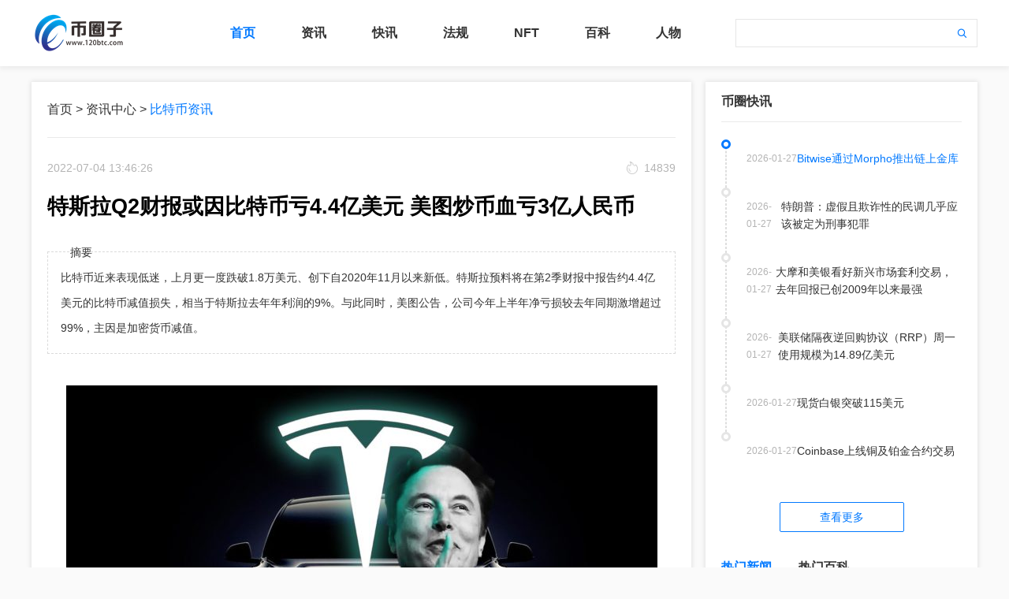

--- FILE ---
content_type: text/html;charset=UTF-8
request_url: https://www.120btc.com/zixun/btc/267118865.html
body_size: 9197
content:
<!DOCTYPE html>
<html lang="zh-CN">
<head>
    <meta http-equiv="X-UA-Compatible" content="IE=edge,chrome=1">
    <meta charset="utf-8">
    <meta name="applicable-device" content="pc">
    <meta name="viewport" content="width=device-width, initial-scale=1">
    <meta name="renderer" content="webkit">
    <title>特斯拉Q2财报或因比特币亏4.4亿美元 美图炒币血亏3亿人民币-币圈子</title>
    <meta name="keywords" content="">
    <meta name="description" content="比特币近来表现低迷，上月更一度跌破1.8万美元、创下自2020年11月以来新低。特斯拉预料将在第2季财报中报告约4.4亿美元的比特币减值损失，相当于特斯拉去年年利润的9%。与此同时，美图公告，公司今年上半年净亏损较去年同期激增超过99%，主因是加密货币减值。">
    <link rel="canonical" href="https://www.120btc.com/zixun/btc/267118865.html"/>
    <link rel="shortcut icon" href="https://s2.51bqz.com/staticv4/images/favicon.ico" type="image/x-icon">
    <link rel="stylesheet" type="text/css" href="https://s2.51bqz.com/staticv4/css/swiper-7.4.1.min.css"/>
    <link rel="stylesheet" type="text/css" href="https://s2.51bqz.com/staticv4/css/layout.css"/>
    <link rel="stylesheet" type="text/css" href="https://s2.51bqz.com/staticv4/css/article.css"/>
    <link rel="stylesheet" type="text/css" href="https://s2.51bqz.com/staticv4/font/iconfont.css"/>
    <link rel="stylesheet" type="text/css" href="https://s2.51bqz.com/staticv4/socialshare/css/share.min.css">
</head>
<body>
<!--header-->
<div class="header bgfff">
    <div class="container flex flex-pack-justify flex-align-center">
        <div class="logo">
            <a href="https://www.120btc.com/" target="_blank" title="币圈子">
                <img src="https://s2.51bqz.com/staticv4/images/headlogo.png" alt="币圈子">
            </a>
        </div>
        <nav class="nav flex">
            <ul class="flex">
                <li class="on">
                    <a href="/" target="_blank" title="首页">首页</a>
                </li>
                <li>
                    <a href="https://www.120btc.com/zixun/" target="_blank" title="资讯">资讯</a>
                    <div class="subs">
<dl>
                            <dd><a href="https://www.120btc.com/zixun/btc/" class="" target="_blank" title="比特币">比特币</a></dd>
                            <dd><a href="https://www.120btc.com/zixun/qukuai/" class="" target="_blank" title="区块链">区块链</a></dd>
                            <dd><a href="https://www.120btc.com/zt/web3/" class="" target="_blank" title="Web3">Web3</a></dd>
                            <dd><a href="https://www.120btc.com/zt/eth/" class="" target="_blank" title="以太坊">以太坊</a></dd>
                            <dd><a href="https://www.120btc.com/zt/348/" class="" target="_blank" title="稳定币">稳定币</a></dd>
                            <dd><a href="https://www.120btc.com/defi/" class="" target="_blank" title="DeFi">DeFi</a></dd>
                            <dd><a href="https://www.120btc.com/nft/" class="" target="_blank" title="NFT">NFT</a></dd>
                            <dd><a href="https://www.120btc.com/zt/metaverse/" class="" target="_blank" title="元宇宙">元宇宙</a></dd>
                        </dl>
                    </div>
                </li>
                <li>
                    <a href="https://www.120btc.com/lives/" target="_blank" title="快讯">快讯</a>
                </li>
                <li>
                    <a href="https://www.120btc.com/zcfg/" target="_blank" title="法规">法规</a>
                </li>
                <li>
                    <a href="https://www.120btc.com/nft/" target="_blank" title="NFT">NFT</a>
                </li>
                <li>
                    <a href="https://www.120btc.com/baike/" target="_blank" title="百科">百科</a>
                </li>
                <li>
                    <a href="https://www.120btc.com/people/" target="_blank" title="人物">人物</a>
                </li>
            </ul>
        </nav>
        <div class="flex ">
            <div class="search">
                <form action="/search" method="get" id="search-form">
                    <input class="ipt" type="text">
                    <i class="icon iconfont2 icon-search" id="searchBtn"></i>
                </form>
            </div>
        </div>
    </div>
</div><!--header end-->

<div class="news-detail container flex-align-start  mt-20 flex flex-pack-justify">
    <div class="cont-left shadow bgfff">
        <div class="breadcrumb">
            <a class="txt" href="/">首页</a>
            <span class="txt">></span>
            <a class="txt" href="/zixun/">资讯中心</a>
            <span class="txt">></span>
            <a class="txt" href="/zixun/btc/">比特币资讯</a>
        </div>
        <div class="info-top flex flex-pack-justify">
            <div class="date">2022-07-04 13:46:26</div>
            <div class="num flex flex-align-center">
                <img class="icon" src="https://s2.51bqz.com/staticv4/images/icon_fire.png" alt="">
                <span><script type="text/javascript" src="/click/article/267118865/!ajax/"></script></span>
            </div>
        </div>
        <h1 class="title">特斯拉Q2财报或因比特币亏4.4亿美元 美图炒币血亏3亿人民币</h1>
        <div class="abstract">
            <div class="flag">摘要</div>
            <div class="txt">比特币近来表现低迷，上月更一度跌破1.8万美元、创下自2020年11月以来新低。特斯拉预料将在第2季财报中报告约4.4亿美元的比特币减值损失，相当于特斯拉去年年利润的9%。与此同时，美图公告，公司今年上半年净亏损较去年同期激增超过99%，主因是加密货币减值。</div>
        </div>
        <div class="details">
             <p style="text-align: center;"><img src="https://s2.51bqz.com/d/file/zixun/btc/675c6938c1bf810d08538f2d8a1cdce1.jpg" width="750" height="375" title="特斯拉Q2财报或因比特币亏4.4亿美元 美图炒币血亏3亿人民币" alt="特斯拉Q2财报或因比特币亏4.4亿美元 美图炒币血亏3亿人民币"/></p><p>美国电动车大厂特斯拉(Tesla)在去年2月购入价值15亿美元的比特币，不过随着比特币跌至18个月低点，特斯拉的押注已严重亏损，据英媒《每日电讯报》报导，特斯拉预计将在第2季财报中报告约4.4亿美元的比特币减值损失，相当于特斯拉去年年利润的9%。</p><p>截至今年6月30日、即特斯拉第2季财报的最后一天，比特币的交易价格约为1.9万美元，这使得特斯拉的比特币投资价值预估降至8.208亿美元，相较于第1季财报报告的12.6亿美元，将有约4.4亿美元的减值损失。</p><p>特斯拉在第1季财报曾指出，该公司在去年第4季和今年第1季皆没有买卖任何比特币，也就是连2季比特币持有资产价值都保持在12.6亿美元。尽管特斯拉持有的比特币价值最高接近20亿美元，但会计惯例上，在出售之前，不会登记投资收益。</p><p>去年，特斯拉曾短暂接受比特币作为支付方式，但特斯拉执行长马斯克(Elon Musk)在去年5月无预警宣布，因为用于比特币挖矿上的化石燃料消耗迅速增长，可能对环境造成负面影响，决定暂停接受比特币支付，直到挖矿行为作出调整。</p><p>今年3月，在加密货币市场剧跌之际，马斯克曾在推特上表示，他不会出售任何加密货币，强调我仍然拥有并且不会出售我的比特币、以太币或狗狗币。</p><p><strong>美图因炒币上半年净亏损逾3亿人民币</strong></p><p>与此同时，港股上市公司美图3日发布内幕消息及盈利警告公告指出，截至2022年6月30日，公司可能录得约人民币2.749亿元至3.499亿元之间的净亏损，相较于去年同期约1.377亿元的净亏损，增幅约99.6%至154.1%，净亏损预期增加的主要原因，为已购买加密货币减值。</p><p>根据公告，美图在2021年3月7日、2021年3月17日及2021年4月8日先后宣布购买加密货币，公司累计购买31,000枚以太币及940.89枚比特币，对应总价值分别为5,050万美元和4,950万美元。</p><p>然而，截至2022年6月30日，根据当时市价厘定的已购买以太币及已购买比特币的公允价值，分别降至约3200万美元及1800万美元。因此，美图预计在即将公布的2022年中期财报中，把已购买以太币及比特币分别确认减值亏损约1,850万美元及约2,710万美元，合计约4,650万美元，约人民币3.11亿元。</p><p>尽管承受亏损，但美图在公告中表示，区块链行业仍在快速发展中，而加密货币是其中不可或缺的一部分，因此加密货币的采用具有充足的增长空间，董事会认为，近期以太币和比特币价格的波动属暂时性，并对已购买加密货币的长远前景仍然维持乐观。</p></div>
        <div class="tag-list">
            <a class="li" href="/zt/6687338/" target="_blank" title="特斯拉">特斯拉</a>
            <a class="li" href="/zt/4761375/" target="_blank" title="炒币">炒币</a>
            <a class="li" href="/zt/330/" target="_blank" title="比特币跌破7000美元">比特币跌破7000美元</a>
            <a class="li" href="/zt/4718301/" target="_blank" title="美元稳定币">美元稳定币</a>
            <a class="li" href="/zt/19/" target="_blank" title="一个比特币值多少人民币">一个比特币值多少人民币</a>
            </div>
        <div class="declare">
            声明：文章不代表币圈子观点及立场，不构成本平台任何投资建议。投资决策需建立在独立思考之上，本文内容仅供参考，风险自担！转载请注明出处！侵权必究！
        </div>
        <div class="social-share" data-weibo-title="【特斯拉Q2财报或因比特币亏4.4亿美元 美图炒币血亏3亿人民币】比特币近来表现低迷，上月更一度跌破1.8万美元、创下自2020年11月以来新低。特斯拉预料将在第2季财报中报告约4.4亿美元的比特币减值损失，相当于特斯拉去年年..."
             data-qzone-title="特斯拉Q2财报或因比特币亏4.4亿美元 美图炒币血亏3亿人民币"></div>
        <div class="extend related-read">
            <div class="head">
                <div class="title">相关阅读</div>
            </div>
            <div class="article-box bgfff">
                <div class="list-box">
                    <div class="list on">
                        <div class="li">
                                <a href="/zixun/btc/16911.html" target="_blank" title="特斯拉Q2财报显示没有卖比特币 女股神上看股价3000美元">
                                    <img class="img" src="https://s2.51bqz.com/d/file/zixun/btc/bc6cc241fbe9bea17a6c2c6cdf3d5ded.jpg" alt="特斯拉Q2财报显示没有卖比特币 女股神上看股价3000美元">
                                </a>
                                <div class="info">
                                    <a class="title ellipsis" href="/zixun/btc/16911.html" target="_blank"
                                       title="特斯拉Q2财报显示没有卖比特币 女股神上看股价3000美元">
                                            特斯拉Q2财报显示没有卖比特币 女股神上看股价3000美元</a>
                                    <div class="intro ellipsis-2">根据电动车厂特斯拉周一(26日)盘后释出第二季最新财报显示，特斯拉在第二季度持有其13亿美元的比特币并未卖出。周一特斯拉股价表现强劲，最高来到668美元，收657.535美元，涨幅14.155%，盘后价666美元。第二季财报为今年以积弱</div>
                                    <div class="msg flex flex-pack-justify">
                                        <div class="txt">
                                            <a href="/zixun/btc/" target="_blank" title="比特币资讯">
                                                <span class="tag">比特币资讯</span>
                                            </a>
                                            <span>2021-07-27 09:02</span>
                                        </div>
                                        <div class="num txt">
                                            <img class="icon" src="https://s2.51bqz.com/staticv4/images/icon_eye.png"
                                                 alt="浏览量">
                                            <span>浏览量12976</span>
                                        </div>
                                    </div>
                                </div>
                            </div>
                        <div class="li">
                                <a href="/zixun/btc/16919.html" target="_blank" title="特斯拉Q2财报：认列2300万美元比特币亏损 BTC一度上40000美元">
                                    <img class="img" src="https://s2.51bqz.com/d/file/zixun/btc/5307ea360c50f3cf64c9a42455fe89ca.jpg" alt="特斯拉Q2财报：认列2300万美元比特币亏损 BTC一度上40000美元">
                                </a>
                                <div class="info">
                                    <a class="title ellipsis" href="/zixun/btc/16919.html" target="_blank"
                                       title="特斯拉Q2财报：认列2300万美元比特币亏损 BTC一度上40000美元">
                                            特斯拉Q2财报：认列2300万美元比特币亏损 BTC一度上40000美元</a>
                                    <div class="intro ellipsis-2">就在特斯拉即将公布第二季财报之前，比特币的价格在今日凌晨3点正式突破40,000美元大关，一度来到40,550美元的高点，但随即从高点回落。凌晨，特斯拉公布其第二季财报，其中认列2,300万美元的比特币资产损失。</div>
                                    <div class="msg flex flex-pack-justify">
                                        <div class="txt">
                                            <a href="/zixun/btc/" target="_blank" title="比特币资讯">
                                                <span class="tag">比特币资讯</span>
                                            </a>
                                            <span>2021-07-27 15:16</span>
                                        </div>
                                        <div class="num txt">
                                            <img class="icon" src="https://s2.51bqz.com/staticv4/images/icon_eye.png"
                                                 alt="浏览量">
                                            <span>浏览量14642</span>
                                        </div>
                                    </div>
                                </div>
                            </div>
                        <div class="li">
                                <a href="/zixun/btc/559905472.html" target="_blank" title="特斯拉公布第1季度财报：营收不达标！但仍然没有卖出比特币">
                                    <img class="img" src="https://s2.51bqz.com/d/file/zixun/btc/f750f9cc3786723935defffecf71fa06.jpg" alt="特斯拉公布第1季度财报：营收不达标！但仍然没有卖出比特币">
                                </a>
                                <div class="info">
                                    <a class="title ellipsis" href="/zixun/btc/559905472.html" target="_blank"
                                       title="特斯拉公布第1季度财报：营收不达标！但仍然没有卖出比特币">
                                            特斯拉公布第1季度财报：营收不达标！但仍然没有卖出比特币</a>
                                    <div class="intro ellipsis-2">电动车大厂特斯拉(Tesla)公布第一季度财报，业绩表现不如市场预期，营收略逊分析师预估，但值得关注的是，特斯拉仍持有价值约10亿美元比特币，显示该公司上个季度并未卖币套现。</div>
                                    <div class="msg flex flex-pack-justify">
                                        <div class="txt">
                                            <a href="/zixun/btc/" target="_blank" title="比特币资讯">
                                                <span class="tag">比特币资讯</span>
                                            </a>
                                            <span>2025-04-23 15:41</span>
                                        </div>
                                        <div class="num txt">
                                            <img class="icon" src="https://s2.51bqz.com/staticv4/images/icon_eye.png"
                                                 alt="浏览量">
                                            <span>浏览量5006</span>
                                        </div>
                                    </div>
                                </div>
                            </div>
                        <div class="li">
                                <a href="/zixun/btc/503404086.html" target="_blank" title="特斯拉比特币没有变动！第三季财报显示利润大幅提升 股价狂涨12%">
                                    <img class="img" src="https://s2.51bqz.com/d/file/zixun/btc/870aea97099bd9f517da955246c47a0b.jpg" alt="特斯拉比特币没有变动！第三季财报显示利润大幅提升 股价狂涨12%">
                                </a>
                                <div class="info">
                                    <a class="title ellipsis" href="/zixun/btc/503404086.html" target="_blank"
                                       title="特斯拉比特币没有变动！第三季财报显示利润大幅提升 股价狂涨12%">
                                            特斯拉比特币没有变动！第三季财报显示利润大幅提升 股价狂涨12%</a>
                                    <div class="intro ellipsis-2">特斯拉(Tesla)在今晨公布第三季财报，Q3车辆交付量同比增长，达到创纪录的第三季度交付量，毛利率上升至19.8%，营业利润率(Operating margin)更拉高至10.8%。比特币存货账面价值仍维持在1.84亿美元，没有变动。</div>
                                    <div class="msg flex flex-pack-justify">
                                        <div class="txt">
                                            <a href="/zixun/btc/" target="_blank" title="比特币资讯">
                                                <span class="tag">比特币资讯</span>
                                            </a>
                                            <span>2024-10-24 11:25</span>
                                        </div>
                                        <div class="num txt">
                                            <img class="icon" src="https://s2.51bqz.com/staticv4/images/icon_eye.png"
                                                 alt="浏览量">
                                            <span>浏览量4663</span>
                                        </div>
                                    </div>
                                </div>
                            </div>
                        <div class="li">
                                <a href="/zixun/btc/422225732.html" target="_blank" title="特斯拉Q4财报：未出售比特币！利润未达预期 股价盘后重挫近6%">
                                    <img class="img" src="https://s2.51bqz.com/d/file/zixun/btc/fa5eba05ec1d163a7f39a12f0529b70e.jpg" alt="特斯拉Q4财报：未出售比特币！利润未达预期 股价盘后重挫近6%">
                                </a>
                                <div class="info">
                                    <a class="title ellipsis" href="/zixun/btc/422225732.html" target="_blank"
                                       title="特斯拉Q4财报：未出售比特币！利润未达预期 股价盘后重挫近6%">
                                            特斯拉Q4财报：未出售比特币！利润未达预期 股价盘后重挫近6%</a>
                                    <div class="intro ellipsis-2">特斯拉最新公布的第四季度财报显示，该公司比特币的账面价值为1.84亿美元，已经是连续第6个季度未进行任何买卖操作。这意味着该公司继续持有约9,720枚比特币，总价值约4.35亿美元。</div>
                                    <div class="msg flex flex-pack-justify">
                                        <div class="txt">
                                            <a href="/zixun/btc/" target="_blank" title="比特币资讯">
                                                <span class="tag">比特币资讯</span>
                                            </a>
                                            <span>2024-01-25 20:33</span>
                                        </div>
                                        <div class="num txt">
                                            <img class="icon" src="https://s2.51bqz.com/staticv4/images/icon_eye.png"
                                                 alt="浏览量">
                                            <span>浏览量4103</span>
                                        </div>
                                    </div>
                                </div>
                            </div>
                        <div class="li">
                                <a href="/zixun/btc/392944073.html" target="_blank" title="特斯拉比特币持仓量5季不变！财报不如预期 股价盘后重挫超4%">
                                    <img class="img" src="https://s2.51bqz.com/d/file/zixun/btc/8e0840f8b750efd6f198f6d6f93e4190.jpg" alt="特斯拉比特币持仓量5季不变！财报不如预期 股价盘后重挫超4%">
                                </a>
                                <div class="info">
                                    <a class="title ellipsis" href="/zixun/btc/392944073.html" target="_blank"
                                       title="特斯拉比特币持仓量5季不变！财报不如预期 股价盘后重挫超4%">
                                            特斯拉比特币持仓量5季不变！财报不如预期 股价盘后重挫超4%</a>
                                    <div class="intro ellipsis-2">电动车大厂特斯拉（TSLA）公布Q3财报，比特币（BTC）持仓连续五季不变。然而，在特斯拉的价格战上对于财报其他部分却没有达到正面的效果…</div>
                                    <div class="msg flex flex-pack-justify">
                                        <div class="txt">
                                            <a href="/zixun/btc/" target="_blank" title="比特币资讯">
                                                <span class="tag">比特币资讯</span>
                                            </a>
                                            <span>2023-10-19 19:17</span>
                                        </div>
                                        <div class="num txt">
                                            <img class="icon" src="https://s2.51bqz.com/staticv4/images/icon_eye.png"
                                                 alt="浏览量">
                                            <span>浏览量6569</span>
                                        </div>
                                    </div>
                                </div>
                            </div>
                        <div class="li">
                                <a href="/zixun/btc/333265254.html" target="_blank" title="特斯拉Q4持仓比特币价值高于财报38% 股价飙涨11%">
                                    <img class="img" src="https://s2.51bqz.com/d/file/zixun/btc/bb464bfc7fe7971b0d590c2620c77bd6.jpg" alt="特斯拉Q4持仓比特币价值高于财报38% 股价飙涨11%">
                                </a>
                                <div class="info">
                                    <a class="title ellipsis" href="/zixun/btc/333265254.html" target="_blank"
                                       title="特斯拉Q4持仓比特币价值高于财报38% 股价飙涨11%">
                                            特斯拉Q4持仓比特币价值高于财报38% 股价飙涨11%</a>
                                    <div class="intro ellipsis-2">特斯拉昨日（26）公布Q4财报，透露了没有交易比特币，纪录了3400万美元的减值费用，但当前比特币价格已从去年底之16000美元区间飙涨至22807美元，显示特斯拉可能有未纪录的7000万美元比特币增值营收。Q4财报一出后，特斯拉股票单日飙涨11%。</div>
                                    <div class="msg flex flex-pack-justify">
                                        <div class="txt">
                                            <a href="/zixun/btc/" target="_blank" title="比特币资讯">
                                                <span class="tag">比特币资讯</span>
                                            </a>
                                            <span>2023-01-27 19:08</span>
                                        </div>
                                        <div class="num txt">
                                            <img class="icon" src="https://s2.51bqz.com/staticv4/images/icon_eye.png"
                                                 alt="浏览量">
                                            <span>浏览量4920</span>
                                        </div>
                                    </div>
                                </div>
                            </div>
                        <div class="li">
                                <a href="/zixun/btc/336024998.html" target="_blank" title="微策略Q4财报：比特币计亏21.53亿美元！强调将多做BTC波段交易">
                                    <img class="img" src="https://s2.51bqz.com/d/file/zixun/btc/9a2e6f13c30d6cf4ed63e8042180af7.jpeg" alt="微策略Q4财报：比特币计亏21.53亿美元！强调将多做BTC波段交易">
                                </a>
                                <div class="info">
                                    <a class="title ellipsis" href="/zixun/btc/336024998.html" target="_blank"
                                       title="微策略Q4财报：比特币计亏21.53亿美元！强调将多做BTC波段交易">
                                            微策略Q4财报：比特币计亏21.53亿美元！强调将多做BTC波段交易</a>
                                    <div class="intro ellipsis-2">微策略（MicroStrategy）公布第四季度财报显示，该公司去年第四季度营收1.326亿美元，净亏损为2.497亿美元，而比特币累计减值损失已达21.53亿美元，每枚比特币的平均成本大约为30,137美元。</div>
                                    <div class="msg flex flex-pack-justify">
                                        <div class="txt">
                                            <a href="/zixun/btc/" target="_blank" title="比特币资讯">
                                                <span class="tag">比特币资讯</span>
                                            </a>
                                            <span>2023-02-03 17:00</span>
                                        </div>
                                        <div class="num txt">
                                            <img class="icon" src="https://s2.51bqz.com/staticv4/images/icon_eye.png"
                                                 alt="浏览量">
                                            <span>浏览量6337</span>
                                        </div>
                                    </div>
                                </div>
                            </div>
                        <div class="li">
                                <a href="/zixun/btc/476195997.html" target="_blank" title="特斯拉Q2财报惨淡、Robotaxi发布推迟至10月！并未售出比特币">
                                    <img class="img" src="https://s2.51bqz.com/d/file/zixun/btc/63792c28c97c867404b8d4eb0bf44027.jpg" alt="特斯拉Q2财报惨淡、Robotaxi发布推迟至10月！并未售出比特币">
                                </a>
                                <div class="info">
                                    <a class="title ellipsis" href="/zixun/btc/476195997.html" target="_blank"
                                       title="特斯拉Q2财报惨淡、Robotaxi发布推迟至10月！并未售出比特币">
                                            特斯拉Q2财报惨淡、Robotaxi发布推迟至10月！并未售出比特币</a>
                                    <div class="intro ellipsis-2">特斯拉(TSLA)第2季财报出炉，但由于获利低于预期、利润率降至五年来最低、Robotaxi自驾计程车计划推迟至10月发布，盘后股价一度重挫超8%。</div>
                                    <div class="msg flex flex-pack-justify">
                                        <div class="txt">
                                            <a href="/zixun/btc/" target="_blank" title="比特币资讯">
                                                <span class="tag">比特币资讯</span>
                                            </a>
                                            <span>2024-07-24 12:15</span>
                                        </div>
                                        <div class="num txt">
                                            <img class="icon" src="https://s2.51bqz.com/staticv4/images/icon_eye.png"
                                                 alt="浏览量">
                                            <span>浏览量5519</span>
                                        </div>
                                    </div>
                                </div>
                            </div>
                        <div class="li">
                                <a href="/zixun/btc/619545253.html" target="_blank" title="特斯拉公布第三季财报：营收成长 但获利未达预期！比特币持仓达13亿美元">
                                    <img class="img" src="https://s2.51bqz.com/d/file/zixun/btc/ab037d16e017c791076daa14941bfa07.jpg" alt="特斯拉公布第三季财报：营收成长 但获利未达预期！比特币持仓达13亿美元">
                                </a>
                                <div class="info">
                                    <a class="title ellipsis" href="/zixun/btc/619545253.html" target="_blank"
                                       title="特斯拉公布第三季财报：营收成长 但获利未达预期！比特币持仓达13亿美元">
                                            特斯拉公布第三季财报：营收成长 但获利未达预期！比特币持仓达13亿美元</a>
                                    <div class="intro ellipsis-2">特斯拉昨日(10/22)公布第三季财报，EPS经调整后每股盈余为0.50美元，较去年同期锐减31%，低于分析师平均预估的0.54美元，获利下降反映电动车降价、关税冲击与营运支出大增的影响。</div>
                                    <div class="msg flex flex-pack-justify">
                                        <div class="txt">
                                            <a href="/zixun/btc/" target="_blank" title="比特币资讯">
                                                <span class="tag">比特币资讯</span>
                                            </a>
                                            <span>2025-10-23 10:05</span>
                                        </div>
                                        <div class="num txt">
                                            <img class="icon" src="https://s2.51bqz.com/staticv4/images/icon_eye.png"
                                                 alt="浏览量">
                                            <span>浏览量1978</span>
                                        </div>
                                    </div>
                                </div>
                            </div>
                        </div>
                </div>
            </div>
        </div>
    </div>
    <div class="cont-right">
        <div class="news-flash">
    <div class="head flex flex-pack-justify">
        <div class="title">币圈快讯</div>
        </div>
    <div class="list on">
        <div class="li">
                <div class="date">2026-01-27</div>
                <a href="https://www.120btc.com/lives/" class="title" target="_blank"
                   title="Bitwise通过Morpho推出链上金库">Bitwise通过Morpho推出链上金库</a>
            </div>
        <div class="li">
                <div class="date">2026-01-27</div>
                <a href="https://www.120btc.com/lives/" class="title" target="_blank"
                   title="特朗普：虚假且欺诈性的民调几乎应该被定为刑事犯罪">特朗普：虚假且欺诈性的民调几乎应该被定为刑事犯罪</a>
            </div>
        <div class="li">
                <div class="date">2026-01-27</div>
                <a href="https://www.120btc.com/lives/" class="title" target="_blank"
                   title="大摩和美银看好新兴市场套利交易，去年回报已创2009年以来最强">大摩和美银看好新兴市场套利交易，去年回报已创2009年以来最强</a>
            </div>
        <div class="li">
                <div class="date">2026-01-27</div>
                <a href="https://www.120btc.com/lives/" class="title" target="_blank"
                   title="美联储隔夜逆回购协议（RRP）周一使用规模为14.89亿美元">美联储隔夜逆回购协议（RRP）周一使用规模为14.89亿美元</a>
            </div>
        <div class="li">
                <div class="date">2026-01-27</div>
                <a href="https://www.120btc.com/lives/" class="title" target="_blank"
                   title="现货白银突破115美元">现货白银突破115美元</a>
            </div>
        <div class="li">
                <div class="date">2026-01-27</div>
                <a href="https://www.120btc.com/lives/" class="title" target="_blank"
                   title="Coinbase上线铜及铂金合约交易">Coinbase上线铜及铂金合约交易</a>
            </div>
        </div>
    <a href="https://www.120btc.com/lives/" class="btn-more" target="_blank" title="查看更多">查看更多</a>
</div>
<div class="news-notice">
    <div class="tabs">
        <div class="li on">热门新闻</div>
        <div class="li">热门百科</div>
    </div>
    <div class="cont">
        <div class="list on">
            <div class="li">
                    <a href="/star/648193481.html" title="Solana链暴富神话！一笔仅285美元的Meme币ZReaL交易获利超62万美元引热议" target="_blank">
                        <div class="info">
                            <div class="title ellipsis-2">Solana链暴富神话！一笔仅285美元的Meme币ZReaL交易获利超62万美元引热议</div>
                            <div class="date">2026-01-20</div>
                        </div>
                        <img class="img" src="https://s2.51bqz.com/d/file/star/56b6cbfa4ffdc159385c236724e5682d.jpg" alt="Solana链暴富神话！一笔仅285美元的Meme币ZReaL交易获利超62万美元引热议">
                    </a>
                </div>
            <div class="li">
                    <a href="/star/648676693.html" title="香港财政司司长陈茂波出席世界经济论坛：稳定币牌照有望于首季发放" target="_blank">
                        <div class="info">
                            <div class="title ellipsis-2">香港财政司司长陈茂波出席世界经济论坛：稳定币牌照有望于首季发放</div>
                            <div class="date">2026-01-21</div>
                        </div>
                        <img class="img" src="https://s2.51bqz.com/d/file/star/73893c9916651b4857f4b9d025b9e4dd.jpg" alt="香港财政司司长陈茂波出席世界经济论坛：稳定币牌照有望于首季发放">
                    </a>
                </div>
            <div class="li">
                    <a href="/star/648237469.html" title="Animoca Brands创始人Yat Siu瑞士加密货币峰会直言：NFT市场处于低迷 但绝对没有死" target="_blank">
                        <div class="info">
                            <div class="title ellipsis-2">Animoca Brands创始人Yat Siu瑞士加密货币峰会直言：NFT市场处于低迷 但绝对没有死</div>
                            <div class="date">2026-01-20</div>
                        </div>
                        <img class="img" src="https://s2.51bqz.com/d/file/star/cdb2e175aefcd736d338a5e4f6296915.jpg" alt="Animoca Brands创始人Yat Siu瑞士加密货币峰会直言：NFT市场处于低迷 但绝对没有死">
                    </a>
                </div>
            <div class="li">
                    <a href="/star/649133495.html" title="AI加密货币沙皇David Sacks：《Clarity Act》法案卡关主因是稳定币利息成最大争议点" target="_blank">
                        <div class="info">
                            <div class="title ellipsis-2">AI加密货币沙皇David Sacks：《Clarity Act》法案卡关主因是稳定币利息成最大争议点</div>
                            <div class="date">2026-01-22</div>
                        </div>
                        <img class="img" src="https://s2.51bqz.com/d/file/star/1890509d6d731ab1b58b8cb3c6f31e39.jpg" alt="AI加密货币沙皇David Sacks：《Clarity Act》法案卡关主因是稳定币利息成最大争议点">
                    </a>
                </div>
            <a  href="https://www.120btc.com/zixun/" class="btn-more" target="_blank" title="查看更多">查看更多</a>
        </div>
        <div class="list">
            <div class="li">
                    <a href="/baike/coin/648895851.html" title="加密货币拉氏指数计算公式是什么？如何计算呢？" target="_blank">
                        <div class="info">
                            <div class="title ellipsis-2">加密货币拉氏指数计算公式是什么？如何计算呢？</div>
                            <div class="date">2026-01-22</div>
                        </div>
                        <img class="img" src="https://s2.51bqz.com/d/file/baike/coin/b084df3010ac5d36ab8e858cca387d05.jpg" alt="加密货币拉氏指数计算公式是什么？如何计算呢？">
                    </a>
                </div>
            <div class="li">
                    <a href="/baike/qianbao/645173781.html" title="主流加密货币钱包有哪些？" target="_blank">
                        <div class="info">
                            <div class="title ellipsis-2">主流加密货币钱包有哪些？</div>
                            <div class="date">2026-01-23</div>
                        </div>
                        <img class="img" src="https://s2.51bqz.com/d/file/baike/qianbao/db7d19f360722879b407fbb20ddfd7cb.jpg" alt="主流加密货币钱包有哪些？">
                    </a>
                </div>
            <div class="li">
                    <a href="/baike/coin/633423922.html" title="SOGNI是什么币种？SOGNI币有投资价值吗？" target="_blank">
                        <div class="info">
                            <div class="title ellipsis-2">SOGNI是什么币种？SOGNI币有投资价值吗？</div>
                            <div class="date">2026-01-22</div>
                        </div>
                        <img class="img" src="https://s2.51bqz.com/d/file/baike/coin/651887d7faa7356574caafa537def8e8.jpg" alt="SOGNI是什么币种？SOGNI币有投资价值吗？">
                    </a>
                </div>
            <div class="li">
                    <a href="/baike/coin/635716244.html" title="WKC币在哪里买卖交易？WKC币新手买卖交易教程" target="_blank">
                        <div class="info">
                            <div class="title ellipsis-2">WKC币在哪里买卖交易？WKC币新手买卖交易教程</div>
                            <div class="date">2026-01-25</div>
                        </div>
                        <img class="img" src="https://s2.51bqz.com/d/file/baike/coin/403fba93ef1114f1a94d3714566f5a5e.jpg" alt="WKC币在哪里买卖交易？WKC币新手买卖交易教程">
                    </a>
                </div>
            <a  href="https://www.120btc.com/baike/" class="btn-more" target="_blank" title="查看更多">查看更多</a>
        </div>
    </div>
</div></div>
</div>
<!--footer-->
<div class="footer flex flex-pack-justify flex-align-center">
    <div class="container ">
        <div class="txt">
            <p>币圈子所有区块链相关数据与资料仅供用户学习及研究之用，不构成任何投资、法律等其他领域的建议和依据。</p>
            <p>强烈建议您独自对内容进行研究、审查、分析和验证，谨慎使用相关数据及内容，并自行承担所带来的一切风险。</p>
            <p>© 2017-2025 币圈子版权所有. All Rights Reserved
                <img class="waba-logo" src="https://s2.51bqz.com/staticv4/images/waba_logo.png" alt="苏公网安备32011202001532号"/>
                <a href="https://beian.mps.gov.cn/#/query/webSearch?code=32011202001532" target="_blank" rel="nofollow">苏公网安备32011202001532号</a>
                <a href="https://beian.miit.gov.cn/" target="_blank" title="苏ICP备2022006044号-1" rel="nofollow">苏ICP备2022006044号-1</a>
            </p>
        </div>
    </div>
</div>
<div class="box-scoll" id="box-scoll">
    <a href="javascript:;" id="backTop">
        <i class="iconfont3 icon-backtop">
        </i>
        <span>
			回顶部
		</span>
    </a>
</div>
<script>
    var _hmt = _hmt || [];
    (function () {
        var hm = document.createElement("script");
        hm.src = "https://hm.baidu.com/hm.js?ee09539535ebf39c03b66ddb7b615b2d";
        var s = document.getElementsByTagName("script")[0];
        s.parentNode.insertBefore(hm, s);
    })();
</script>
<script type="text/javascript" src="https://s2.51bqz.com/staticv4/js/jquery.min.js"></script>
<script type="text/javascript" src="https://s2.51bqz.com/staticv4/js/respond.min.js"></script>
<script type="text/javascript" src="https://s2.51bqz.com/staticv4/js/common.js"></script><!--footer end-->
<script type="text/javascript" src="https://s2.51bqz.com/staticv4/js/swiper-7.4.1.min.js"></script>
<script type="text/javascript" src="https://s2.51bqz.com/staticv4/socialshare/js/jquery.share.min.js"></script>
<script>
    $(".social-share").share({
        sites: ["weibo", "qq", "wechat", "qzone"],
        disabled: ["tencent", "douban", "linkedin", "diandian", "facebook", "twitter", "google"]
    });
</script>
</body>
</html>


--- FILE ---
content_type: text/css
request_url: https://s2.51bqz.com/staticv4/css/layout.css
body_size: 8246
content:
* {
    -webkit-box-sizing: border-box;
    -moz-box-sizing: border-box;
    box-sizing: border-box;
}

body {
    -webkit-touch-callout: none; /*系统默认菜单被禁用*/
    -webkit-user-select: none; /*webkit浏览器*/
    -khtml-user-select: none; /*早期浏览器*/
    -moz-user-select: none; /*火狐*/
    -ms-user-select: none; /*IE10*/
    user-select: none; /*标准*/
}

ul, ol, dl, table, th, tr, td, input, textarea, li, a, div, span, em, i, p, h1, h2, h3, h4, h5, h6 {
    margin: 0;
    padding: 0;
    border: 0;
}

img {
    margin: 0;
    padding: 0;
    border: 0;
}

li {
    list-style: none;
}

/*全局样式*/
html, body {
    width: 100%;
    margin: 0 auto;
}

/*= 清除浮动=*/
.clear {
    clear: both;
    height: 0px;
    line-height: 0px;
    font-size: 0px;
    overflow: hidden;
    display: block;
}

.clearfix:after {
    content: "";
    display: block;
    height: 0px;
    clear: both;
    visibility: hidden;
    font-size: 0px;
}

:focus {
    outline: 0
}

a, button, input[type="button"], input[type="submit"], input[type="reset"] {
    cursor: pointer
}

/* Hides from IE-mac \*/
* html .clearfix {
    height: 0%;
}

/* End hide from IE-mac */
* + html .clearfix {
    min-height: 0%;
}

/* 针对IE7 */
* + html .clearfix {
    min-height: 0%;
}

.w100 {
    width: 100%;
}

.fl {
    float: left;
}

.fr {
    float: right;
}

/*原文件配置*/
body {
    color: #333;
    background: #f8f8f8;
    font: 14px 'Microsoft YaHei', arial, sans-serif;
}

a {
    color: #000;
    text-decoration: none;
}

a:hover {
    color: #000;
    text-decoration: none;
}

/*块级转化*/
.di_in {
    display: inline-block;
}

.di_no {
    display: none;
}

.di_bl {
    display: block;
}

/*原文件配置  end*/

/*纵向居中*/
.v_middle {
    vertical-align: middle;
}

/*横向居中*/
.te_c {
    text-align: center !important;
}

.te_l {
    text-align: left !important;
}

.te_r {
    text-align: right !important;
}

/* 文本颜色 */
.green {
    color: #14B185 !important;
}

.red {
    color: #E1322D !important;
}

.blue {
    color: #006BE9 !important;
}

/*相对定位*/
.p_r {
    position: relative;
}

/* 白色背景 */
.bgfff {
    background: #fff;
}

.flex {
    display: -webkit-box;
    display: -webkit-flex;
    display: -ms-flexbox;
    display: flex;
}

.flex-v {
    -webkit-box-orient: vertical;
    -webkit-flex-direction: column;
    -ms-flex-direction: column;
    flex-direction: column;
}

.flex-1 {
    -webkit-box-flex: 1;
    -webkit-flex: 1;
    -ms-flex: 1;
    flex: 1;
}

.flex-align-center {
    -webkit-box-align: center;
    -webkit-align-items: center;
    -ms-flex-align: center;
    align-items: center;
}

.flex-align-start {
    -webkit-box-align: flex-start;
    -webkit-align-items: flex-start;
    -ms-flex-align: flex-start;
    align-items: flex-start;
}

.flex-align-end {
    -webkit-box-align: flex-end;
    -webkit-align-items: flex-end;
    -ms-flex-align: flex-end;
    align-items: flex-end;
}

.flex-pack-center {
    -webkit-box-pack: center;
    -webkit-justify-content: center;
    -ms-flex-pack: center;
    justify-content: center;
}

.flex-pack-end {
    -webkit-box-pack: flex-end;
    -webkit-justify-content: flex-end;
    -ms-flex-pack: flex-end;
    justify-content: flex-end;
}

.flex-pack-justify {
    -webkit-box-pack: justify;
    -webkit-justify-content: space-between;
    -ms-flex-pack: justify;
    justify-content: space-between;
}

.flex-no-shrink {
    flex-shrink: 0;
}

.flex-warp {
    flex-flow: wrap
}

.flex-column {
    flex-flow: column
}

.transition {
    -webkit-transition: all .5s;
    -moz-transition: all .5s;
    -ms-transition: all .5s;
    -o-transition: all .5s;
    transition: all .5s
}

.img_hover {
    transition: all .3s;
}

.img_hover:hover {
    transform: scale(1.05, 1.05);
}

body {
    background: #FAFAFA;
}

.mt-10 {
    margin-top: 10px !important;
}

.mt-20 {
    margin-top: 20px !important;
}

.word-break-all {
    word-break: break-all;
}

.ellipsis {
    overflow: hidden;
    text-overflow: ellipsis;
    white-space: nowrap;
}

.ellipsis-2 {
    overflow: hidden;
    text-overflow: ellipsis;
    display: -webkit-box;
    -webkit-line-clamp: 2;
    -webkit-box-orient: vertical;
}

.ellipsis-3 {
    overflow: hidden;
    text-overflow: ellipsis;
    display: -webkit-box;
    -webkit-line-clamp: 3;
    -webkit-box-orient: vertical;
}

.ellipsis-4 {
    overflow: hidden;
    text-overflow: ellipsis;
    display: -webkit-box;
    -webkit-line-clamp: 4;
    -webkit-box-orient: vertical;
}

.container {
    width: 1200px;
    margin: 0 auto;
    padding: 0;
}

.container::after {
    display: none;
}

.container::before {
    display: none;
}

.shadow {
    box-shadow: 0px 0px 6px 1px rgba(0, 0, 0, 0.1);
}

/* 公共头部 */
.header {
    box-shadow: 0px 2px 6px 1px rgba(104, 104, 104, 0.1);
}

.header .container {
    height: 84px;
}

.header .nav {
    flex: 1;
    justify-content: flex-end;
    padding-right: 40px;
}

/*.header .nav .subs .triangle {*/
/*    width: 0;*/
/*    height: 0;*/
/*    border-left: 8px solid transparent;*/
/*    border-right: 8px solid transparent;*/
/*    border-bottom: 8px solid #fff;*/
/*    position: absolute;*/
/*    top: -8px;*/
/*    left: 50%;*/
/*    -webkit-transform: translateX(-50%);*/
/*    transform: translateX(-50%);*/
/*}*/

.header .nav .subs {
    display: none;
    position: absolute;
    top: 100%;
    left: -60%;
    z-index: 2;
    width: 200px;
    background: #fff;
    box-shadow: 0 6px 24px 2px rgba(0, 0, 0, .06), 0 6px 30px 5px rgba(0, 0, 0, .04), 0 0 10px -5px rgba(0, 0, 0, .08);
}

.header .nav li:hover .subs {
    display: block;
}

.header .nav .subs dd {
    padding: 9px 12px;
    margin: 5px 15px;
}

.header .nav li {
    display: flex;
    position: relative;
    align-items: center;
    justify-content: center;
    width: 90px;
}

/*.header .nav ul > li:hover>a {*/
/*    color: #0279ff;*/
/*}*/

/*.hometmp.header .nav li {*/
/*    display: unset;*/
/*    align-items: center;*/
/*    justify-content: center;*/
/*    width: 80%;*/
/*}*/

.header .nav li a {
    font-size: 16px;
    font-weight: bold;
    color: #333333;
    line-height: 24px;
}

.header .nav .on a {
    color: #0279ff;
}

.header .nav .icon {
    width: 8px;
    height: 5px;
    margin-left: 4px;
}

.header .search {
    position: relative;
    width: 307px;
    height: 36px;
    background: #FFFFFF;
    border: 1px solid #E6E6E6;
}

.header .search .ipt {
    width: 100%;
    height: 100%;
    padding-left: 10px;
    padding-right: 30px;
    padding-top: 10px;
}

.header .search .icon {
    position: absolute;
    width: 12px;
    height: 12px;
    right: 13px;
    top: 50%;
    transform: translateY(-50%);
}

.header .btn-login {
    display: inline-block;
    width: 89px;
    line-height: 36px;
    text-align: center;
    background: #0279ff;
    font-size: 14px;
    color: #FFFFFF;
    margin-left: 16px;
}

/* 公共底部 */
.footer {
    background: #000000;
    height: 145px;
    margin-top: 26px;
}

.footer .txt {
    text-align: center;
    margin: 0 auto;
}

.footer .txt p {
    font-size: 14px;
    font-weight: 400;
    color: #828282;
    line-height: 28px;
    margin: 0;
}

.footer .txt a {
    font-size: 14px;
    font-weight: 400;
    color: #828282;
    line-height: 28px;
    margin: 0;
}

.footer .waba-logo {
    width: 14px;
    height: 14px;
    display: inline-block;
    vertical-align: middle;
}

.container .cont-right {
    width: 345px;
    box-shadow: 0px 0px 6px 1px rgba(0, 0, 0, 0.1);
}

.container .cont-left {
    width: 837px;
    /* box-shadow: 0px 0px 6px 1px rgba(0, 0, 0, 0.1); */
}

.cont-right > div {
    background: #fff;
    padding: 0 20px 20px 20px;
}

.cont-right > div.riskWarming {
    padding: 0;
}

.news-flash .head {
    border-bottom: 1px solid #EAEAEA;
    line-height: 50px;
}

.news-flash .head .title {
    font-size: 16px;
    font-weight: bold;
    color: #333333;
}

.news-flash .head .date {
    font-size: 13px;
    font-weight: 400;
    color: #B4B4B4;
}

.news-flash .list {
    padding: 10px 0;
}

.news-flash .list .date {
    font-size: 12px;
    color: #B4B4B4;
    line-height: 32px;
}

.news-flash .list .title {
    font-size: 14px;
    color: #333333;
    line-height: 23px;
}

.news-flash .list .li {
    position: relative;
    padding-left: 32px;
    padding-bottom: 14px;
}

.news-flash .list .li::before {
    display: block;
    position: absolute;
    left: 0;
    top: 12px;
    content: '';
    width: 12px;
    height: 12px;
    box-sizing: border-box;
    border: 3px solid #E5E5E5;
    background: #fff;
    border-radius: 50%;
    z-index: 1;
}

.news-flash .list .li::after {
    display: block;
    position: absolute;
    left: 5px;
    top: 12px;
    content: '';
    width: 1px;
    height: 100%;
    box-sizing: border-box;
    border: 1px dashed #DEDEDE;
    /* border-radius: 50%; */
}

.news-flash .list .li:first-of-type .title {
    color: #0279ff;
}

.news-flash .list .li:first-of-type::before {
    border-color: #0279ff;
}

.news-flash .list .li:last-of-type::after {
    display: none;
}

/* 资讯-公告 */
.cont-right .tabs {
    border-bottom: 1px solid #EAEAEA;
}

.cont-right .tabs .li {
    position: relative;
    display: inline-block;
    font-size: 16px;
    font-weight: bold;
    color: #333333;
    line-height: 30px;
    padding: 10px 0;
    margin-right: 30px;
    cursor: pointer;
}

.cont-right .tabs .li.on {
    color: #0279ff;
}

.cont-right .tabs .li.on::after {
    display: block;
    position: absolute;
    bottom: 0;
    content: "";
    width: 100%;
    height: 1px;
    background: #0279ff;
}

.cont-right .list {
    display: none;
}

.cont-right .list.on {
    display: block;
}

.cont-right .list .li {
    display: flex;
    padding-top: 25px;
}

.cont-right a {
    display: flex;
}

.cont-right .list .li .title {
    font-size: 14px;
    color: #333333;
    line-height: 22px;
}

.cont-right .list .li .date {
    font-size: 12px;
    color: #B4B4B4;
    line-height: 22px;
}

.cont-right .list .img {
    width: 94px;
    height: 66px;
    flex-shrink: 0;
    margin-left: 8px;
}

.cont-right .btn-more {
    display: flex;
    justify-content: center;
    width: 158px;
    border-radius: 2px 2px 2px 2px;
    border: 1px solid #0279ff;
    font-size: 14px;
    font-weight: 400;
    color: #0279ff;
    line-height: 36px;
    text-align: center;
    margin: 0 auto;
    margin-top: 30px;
}

/* 热门概念 */
.hot-concept .head .title {
    font-size: 16px;
    font-weight: bold;
    color: #333333;
    line-height: 30px;
    border-bottom: 1px solid #E6E6E6;
    padding: 10px 0;
}

.hot-concept .tabs {
    padding: 10px 0 4px 0;
}

.hot-concept .tabs .li {
    font-size: 14px;
    font-weight: normal;
    color: #333333;
    line-height: 32px;
    cursor: pointer;
}

.hot-concept .tabs .li.on {
    color: #0279ff;
}

.hot-concept .table {
    display: none;
    margin-bottom: 0;
}

.hot-concept .table.on {
    display: block;
}

.hot-concept .table .icon {
    width: 20px;
    height: 20px;
    margin-right: 4px;
}

.hot-concept .table .th {
    background: #F5F5F5;
    font-size: 14px;
    color: #B4B4B4;
    line-height: 40px;
}

.hot-concept .table .td td {
    font-size: 14px;
    color: #333333;
    padding: 10px 0;
    text-align: center;
    border-bottom: 1px solid #f5f5f5;
}

.hot-concept .check-more {
    padding-top: 30px;
    padding-bottom: 10px;
}

/* 面包屑导航 */
.breadcrumb {
    padding: 20px 0;
    border-bottom: 1px solid #EAEAEA;
    background: #fff;
}

.breadcrumb .txt {
    font-size: 16px;
    font-weight: 400;
    color: #333333;
    line-height: 30px;
}

.breadcrumb .txt:last-child {
    color: #0279ff;
}

/* 友情链接 */
.link-box {
    padding-left: 20px;
}

.link-box .title {
    font-size: 16px;
    font-weight: bold;
    color: #333333;
    line-height: 38px;
    padding: 9px 0;
    border-bottom: 1px solid #EAEAEA;
}

.link-box .list {
    padding: 15px 0;
}

.link-box .list .li {
    font-size: 14px;
    font-weight: 400;
    color: #333333;
    line-height: 38px;
    padding-right: 20px;
    cursor: pointer;
}

.check-more {
    display: flex;
}

.check-more .btn-more {
    display: flex;
    justify-content: center;
    width: 158px;
    border-radius: 2px 2px 2px 2px;
    border: 1px solid #0279ff;
    font-size: 14px;
    font-weight: 400;
    color: #0279ff;
    line-height: 36px;
    text-align: center;
    margin: 0 auto;
}

/* 文章列表 */
.article-box .tabs {
    border-bottom: 1px solid #EAEAEA;
}

.article-box .tabs .li {
    position: relative;
    padding: 12px 0;
    display: inline-block;
    font-size: 16px;
    font-weight: bold;
    color: #333333;
    line-height: 30px;
    margin-right: 48px;
    cursor: pointer;
}

.article-box .tabs .on {
    color: #0279ff;
}

.article-box .tabs .on::after {
    position: absolute;
    display: block;
    content: '';
    width: 100%;
    height: 1px;
    bottom: 0;
    background: #0279ff;
}

.article-box .tabs .li:last-of-type {
    margin-right: 0;
}

.article-box .list {
    display: none;
}

.article-box .list.on {
    display: block;
}

.article-box .list .li {
    display: flex;
    align-items: center;
    border-bottom: 1px solid #EAEAEA;
    padding: 22px 0;
}

.article-box .list .img {
    width: 206px;
    height: 146px;
    flex-shrink: 0;
    margin-right: 20px;
}

.article-box .list .title {
    font-size: 18px;
    font-weight: bold;
    color: #000000;
    line-height: 30px;
    width: 571px;
    display: inline-block;
}

.article-box .list .intro {
    font-size: 14px;
    color: #333333;
    line-height: 24px;
    margin: 10px 0;
}

.article-box .list .txt {
    font-size: 12px;
    color: #B4B4B4;
    line-height: 32px;
}

.article-box .list .txt .date {
    position: relative;
    padding-left: 20px;
}

.article-box .list .txt .date::before {
    position: absolute;
    left: 8px;
    top: 50%;
    transform: translateY(-50%);
    display: block;
    content: '';
    width: 4px;
    height: 4px;
    background: #D6D6D6;
}

.article-box .list .icon {
    width: 16px;
    height: 10px;
}

.article-box .btn-more {
    display: flex;
    justify-content: center;
    width: 158px;
    border-radius: 2px 2px 2px 2px;
    border: 1px solid #0279ff;
    font-size: 14px;
    font-weight: 400;
    color: #0279ff;
    line-height: 36px;
    text-align: center;
    margin: 0 auto;
    margin-top: 40px;
    margin-bottom: 30px;
}

/* 产品列表 */
.product-box .table {

}

.product-box .table .icon-like {
    width: 16px;
    height: 14px;
    flex-shrink: 0;
}

.product-box .table .icon-coin {
    width: 24px;
    height: 24px;
    flex-shrink: 0;
}

.product-box .table .icon-arrow {
    width: 10px;
    height: 10px;
    flex-shrink: 0;
}

.product-box .table .chart {
    width: 70px;
    height: 30px;
    margin: 0 auto;
}

.product-box .table .th {
    background: #F5F5F5;
}

.product-box .table .th th {
    font-size: 14px;
    font-weight: normal;
    color: #B4B4B4;
    line-height: 32px;
    line-height: 36px;
    background: #F5F5F5;
    text-align: center;
}

.product-box .table .td td {
    font-size: 14px;
    font-weight: normal;
    color: #333333;
    line-height: 20px;
    text-align: center;
    border-bottom: 1px solid #f4f4f4;
    padding: 20px 0;
}

.product-box .table .td .name {
    line-height: 1;
    padding-left: 6px;
    text-align: left;
}

.product-box .table .td .name .en {
    width: 110px;
}

.product-box .table .td .name .cn {
    font-size: 12px;
    color: #B4B4B4;
    padding-top: 4px;
    width: 110px;
}

.exchange.product-box .table .td .name .cn {
    width: 110px;
}

/* 首页 */
.page-index .article-box {
    padding: 20px;
    margin-bottom: 17px;
}

.page-index .banner-article {
    width: 100%;
    height: 234px;
}

.page-index .banner-article {
    width: 100%;
    height: 234px;
}

.page-index .banner-article .myswiper {
    flex-shrink: 0;
    width: 444px;
    height: 100%;
}

.page-index .banner-article .swiper-button-next,
.page-index .banner-article .swiper-button-prev {
    width: 35px;
    height: 35px;
    background: rgba(0, 0, 0, 0.3);
}

.page-index .banner-article .swiper-pagination-bullet {
    background: #fff;
    opacity: 1;
}

.page-index .banner-article .swiper-pagination-bullet-active {
    background: #0279ff;
}

.page-index .banner-article .swiper-button-next {
    right: 0;
}

.page-index .banner-article .swiper-button-prev {
    left: 0;
}

.page-index .banner-article .swiper-button-next::after,
.page-index .banner-article .swiper-button-prev::after {
    font-size: 10px;
    color: #fff;
    font-weight: bold;
}

.page-index .banner-article .info {
    flex: 1;
    overflow: hidden;
    position: relative;
    background: rgba(0, 0, 0, .2);
    padding: 10px 24px;
}

.page-index .banner-article .info .bg {
    width: 100%;
    height: 100%;
    position: absolute;
    left: 0;
    top: 0;
    background-repeat: no-repeat;
    background-position: 50%;
    background-size: cover;
    -webkit-filter: blur(20px);
    filter: blur(20px);
    transform: scale(1.5);
    z-index: -1;
}

.page-index .banner-article .info .title {
    font-size: 20px;
    font-weight: bold;
    color: #fff;
    line-height: 36px;
    padding-bottom: 10px;
}

.page-index .banner-article .info .intro {
    font-size: 14px;
    color: hsla(0, 0%, 100%, .6);
    line-height: 24px;
}

.page-index .banner-article .info .date {
    display: flex;
    align-items: center;
    font-size: 12px;
    color: #fff;
    line-height: 32px;
}

.page-index .banner-article .info .icon {
    width: 14px;
    height: 14px;
    margin-right: 8px;
}

.page-index .article-box .tabs {
    padding-top: 12px;
    border-bottom: 1px solid #EAEAEA;
}

/* 新闻列表 */
.news-list .article-box {
    padding: 0 20px;
}

.news-list .article-box .btn-more {
    margin-bottom: 60px;
    margin-top: 56px;
}

/* 新闻详情 */
.news-detail .cont-left {
    padding: 0 20px;
}

.news-detail .info-top {
    font-size: 14px;
    color: #B4B4B4;
    line-height: 32px;
    padding-top: 22px;
}

.news-detail .info-top .icon {
    width: 14px;
    height: 16px;
    margin-right: 8px;
}

.news-detail h1.title {
    font-size: 27px;
    font-weight: bold;
    color: #000000;
    line-height: 30px;
    padding: 18px 0;
    margin: 0;
}

.news-detail .abstract {
    position: relative;
    font-size: 14px;
    font-weight: normal;
    color: #333333;
    line-height: 32px;
    padding: 16px;
    border: 1px dashed #dadada;
    margin: 24px 0 40px 0;
}

.news-detail .abstract .flag {
    position: absolute;
    top: -16px;
    left: 2em;
}

.news-detail .details {
    font-size: 15px;
    color: #000000;
    line-height: 26px;
}

.news-detail .tag-list {
    padding: 20px 0;
}

.news-detail .tag-list .li {
    font-size: 14px;
    color: #006BE9;
    line-height: 24px;
    padding: 8px 16px;
    background: #EEF6FF;
    margin-right: 8px;
}

.news-detail .extend .head {
    border-bottom: 1px solid #E6E6E6;
}

.news-detail .extend .head .title {
    font-size: 16px;
    font-weight: bold;
    color: #333333;
    line-height: 30px;
    padding: 14px 0;
}

.news-detail .article-box .list .tag {
    font-size: 13px;
    color: #0279ff;
    line-height: 32px;
    padding: 6px;
    border-radius: 2px 2px 2px 2px;
    border: 1px solid #0279ff;
    margin-right: 8px;
}

.news-detail .details {
    font-size: 16px;
    color: #333;
    line-height: 36px;
}

.news-detail .details p {
    margin-bottom: 12px;
}

.news-detail .details img {
    max-width: 100% !important;
    height: auto !important;
}

.news-detail .details h2 {
    font-size: 18px;
    margin-bottom: 12px;
}

.news-detail .cont-left h2 {
    line-height: 1.1em;
    border-left: #0279ff 8px solid;
    border-bottom: 1px solid #ddeefe;
    border-top: 1px solid #ddeefe;
    padding: 10px;
    background: #ecf6ff;
}

.news-detail .details a {
    color: blue;
}

.news-detail .details .list-paddingleft-2 {
    padding-left: 30px;
}

.news-detail .details li {
    list-style-type: inherit;
}

/* 产品列表 */
.product-list .product-box {
    padding: 0 20px;
}

.product-list .product-box .tabs {
    border-bottom: 1px solid #EAEAEA;
}

.product-list .product-box .tabs .li {
    position: relative;
    padding: 12px 0;
    display: inline-block;
    font-size: 16px;
    font-weight: bold;
    color: #333333;
    line-height: 30px;
    margin-right: 48px;
    cursor: pointer;
}

.product-list .product-box .tabs .on {
    color: #0279ff;
}

.product-list .product-box .tabs .on::after {
    position: absolute;
    display: block;
    content: '';
    width: 100%;
    height: 1px;
    bottom: 0;
    background: #0279ff;
}

.product-list .filter-box {
    padding-top: 26px;
}

.product-list .filter-box .item {
    display: flex;
    padding-bottom: 8px;
}

.product-list .filter-box .item .type {
    flex-shrink: 0;
    font-size: 14px;
    font-weight: 400;
    color: #666666;
    line-height: 32px;
    padding-right: 20px;
}

.product-list .filter-box .item .list {
    display: flex;
    flex-wrap: wrap;
    align-items: center;
}

.product-list .filter-box .item .list .li {
    font-size: 14px;
    font-weight: 400;
    color: #000000;
    line-height: 32px;
    margin-right: 30px;
    cursor: pointer;
}

.product-list .filter-box .item .list .li:last-of-type {
    margin-right: 0;
}

.product-list .filter-box .item .list .li.on {
    color: #0279ff;
}

.product-list .filter-box .select {
    margin-right: 20px;
}

.product-list .filter-box .select .select-wrapper {
    width: 90px;
    line-height: 28px;
    font-size: 12px;
    font-weight: 400;
    color: #000000;
}

.product-list .filter-box .select .select-wrapper input {
    font-size: 12px;
}

.product-list .filter-box .more {
    cursor: pointer;
    padding-bottom: 25px;
}

.product-list .filter-box .more .txt {
    padding-right: 10px;
    font-size: 14px;
    font-weight: 400;
    color: #666666;
    line-height: 32px;
}

.product-list .filter-box .more .icon {
    width: 10px;
    height: 10px;
}

.product-list .filter-box .more.on .icon {
    transform: rotate(180deg);
}

.product-list .filter-more {
    display: none;
    padding: 25px 0;
    border-top: 1px solid #f1f1f1;
    border-bottom: 1px solid #f1f1f1;
}

.product-list .filter-more.show {
    display: block;
}

.product-list .filter-more .item {
    display: flex;
}

.product-list .filter-more .item .type {
    flex-shrink: 0;
    font-size: 16px;
    font-weight: bold;
    color: #333333;
    line-height: 30px;
    padding-right: 12px;
}

.product-list .filter-more .item .list {
    display: flex;
    flex-wrap: wrap;
}

.product-list .filter-more .item .list .li {
    width: 16%;
}

.product-list .filter-more .checkbox .txt {
    font-size: 14px;
    font-weight: 400;
    color: #666666;
    line-height: 32px;
}

.product-list .filter-more .checkbox input {
    position: relative;
    width: 12px;
    height: 12px;
    border-color: #B4B4B4;
    margin-right: 4px;
}

.product-list .filter-more .checkbox input::after {
    position: absolute;
    top: 0;
    left: 0;
    width: 100%;
    height: 100%;
    display: block;
    content: '';
    font-size: 10px;
    font-weight: bold;
    color: #fff;
    text-align: center;
    border: 1px solid #B4B4B4;
    box-sizing: border-box;
    background: #fff;
}

.product-list .filter-more .checkbox input:checked::after {
    content: '√';
    background: red;
    border: 0;
}

.product-list .search-box {
    padding-top: 28px;
}

.product-list .search-box .types .li {
    display: inline-block;
    font-size: 12px;
    font-weight: 400;
    color: #000000;
    line-height: 32px;
    padding: 0 10px;
    background: #EBEBEB;
    cursor: pointer;
}

.product-list .search-box .types .li.on {
    color: #fff;
    background: #0279ff;
}

.product-list .search-box .search {
    position: relative;
    width: 143px;
    height: 36px;
    background: #FFFFFF;
    border-radius: 0px 0px 0px 0px;
    opacity: 1;
    border: 1px solid #E6E6E6;
}

.product-list .search-box .search .ipt {
    height: 100%;
    width: 100%;
    padding: 0 30px 0 10px;
    box-sizing: border-box;
}

.product-list .search-box .search .icon {
    position: absolute;
    top: 50%;
    transform: translateY(-50%);
    right: 12px;
    width: 12px;
    height: 12px;
}

.product-list .search-box .radio {
    padding-right: 20px;
}

.product-list .search-box .radio .txt {
    font-size: 14px;
    font-weight: 400;
    color: #666666;
    line-height: 32px;
    padding-left: 4px;
}

.product-list .search-box .radio input {
    position: relative;
    width: 12px;
    height: 12px;
}

.product-list .search-box .radio input::after {
    position: absolute;
    top: 0;
    left: 0;
    width: 100%;
    height: 100%;
    display: block;
    content: '';
    border: 1px solid #B4B4B4;
    border-radius: 50%;
    box-sizing: border-box;
    background: #fff;
}

.product-list .search-box .radio input:checked::after {
    border-color: #0279ff;
}

.product-list .search-box .radio input:checked::before {
    position: absolute;
    display: block;
    content: '';
    width: 60%;
    height: 60%;
    background: #0279ff;
    border-radius: 50%;
    top: 50%;
    left: 50%;
    transform: translate(-50%, -50%);
    z-index: 1;
}

.product-list .filter-result {
    font-size: 14px;
    font-weight: 400;
    color: #666666;
    line-height: 32px;
    padding-top: 6px;
    padding-bottom: 10px;
}

.product-list .cont-left .check-more {
    padding: 15px 0 27px 0;
}

/* 产品详情 */
.product-detail .top-box {
    padding: 0 20px;
    margin-bottom: 20px;
}

.product-detail .coin-box {
    padding-top: 36px;
}

.product-detail .coin-box .info .img {
    width: 66px;
    height: 66px;
    margin-right: 12px;
    flex-shrink: 0;
}

.product-detail .coin-box .info .name {
    font-size: 26px;
    font-weight: bold;
    color: #333333;
    line-height: 30px;
}

.product-detail .coin-box .info .cname {
    font-size: 14px;
    color: #666666;
    line-height: 32px;
}

.product-detail .coin-box .operation {
    padding-top: 6px;
}

.product-detail .coin-box .operation .btn {
    display: flex;
    align-items: center;
    font-size: 13px;
    color: #000000;
    line-height: 32px;
    border-radius: 2px 2px 2px 2px;
    border: 1px solid #C0C0C0;
    padding: 0 10px;
    margin-left: 4px;
    cursor: pointer;
}

.product-detail .coin-box .operation .btn.t2 {
    background: #006BE9;
    color: #fff;
    border: 0;
}

.product-detail .coin-box .operation .btn.t2 a {
    color: #fff;
}

.product-detail .coin-box .operation .btn .icon {
    width: 12px;
    height: 12px;
    margin-right: 4px;
    flex-shrink: 0;
    object-fit: contain;
}

.product-detail .coin-box .price {
    display: flex;
    align-items: flex-end;
}

.product-detail .coin-box .price .p1 {
    font-size: 40px;
    font-weight: 500;
    /*color: #E1322D;*/
    color: #333333;
    font-weight: bold;
    line-height: 1;
    padding-right: 38px;
}

.product-detail .coin-box .price .p2 {
    font-size: 24px;
    font-weight: 500;
    /*color: #E1322D;*/
    color: #333333;
    line-height: 30px;
    padding-right: 8px;
}

.product-detail .coin-box .price .p3 {
    font-size: 24px;
    font-weight: 500;
    line-height: 30px;
}

.product-detail .coin-box .order {
    font-size: 14px;
    color: #666666;
}

.product-detail .coin-box .order .num {
    display: inline-block;
    font-size: 14px;
    color: #FFFFFF;
    line-height: 26px;
    height: 26px;
    background: #14B185;
    border-radius: 100px 100px 100px 100px;
    padding: 0 10px;
}

.product-detail .coin-box .date {
    font-size: 14px;
    color: #656565;
    line-height: 32px;
    border-bottom: 1px solid #EAEAEA;
    padding-top: 4px;
    padding-bottom: 14px;
}

.product-detail .coin-box .top {
    padding-bottom: 16px;
}

.product-detail .else-info {
    display: flex;
    flex-wrap: wrap;
    padding: 20px 0;
}

.product-detail .else-info .item {
    display: flex;
    font-size: 14px;
    color: #666666;
    line-height: 32px;
    width: 25%;
    padding-right: 1%;
    box-sizing: border-box;
}

.product-detail .else-info .item .name {
    flex-shrink: 0;
    /*width: 70px;*/
    text-align: justify;
    text-align-last: justify;
}

.product-detail .else-info .item .val {
    padding-left: 8px;
}


.product-detail .tab-box {
    position: relative;
    border-bottom: 1px solid #E6E6E6;
    padding: 0 20px;
}

.product-detail .tab-box .li {
    position: relative;
    display: inline-block;
    font-size: 16px;
    font-weight: bold;
    color: #333333;
    line-height: 30px;
    padding: 18px 0;
    margin-right: 50px;
    cursor: pointer;
}

.product-detail .tab-box .li.on {
    color: #0279ff;
}

.product-detail .tab-box .li.on::after {
    position: absolute;
    display: block;
    content: '';
    width: 100%;
    height: 1px;
    bottom: 0;
    background: #0279ff;
}

.product-detail .detail-pro {
    padding: 0 20px;
    /* box-shadow: 0px 2px 6px 1px rgb(0 0 0 / 10%); */
    position: relative;
}

.product-detail .detail-pro .title {
    font-size: 20px;
    font-weight: bold;
    color: #333333;
    line-height: 32px;
    padding-top: 36px;
    padding-bottom: 24px;
}

.product-detail .detail-pro .filter-date .li {
    font-size: 14px;
    font-weight: 400;
    color: #666666;
    line-height: 32px;
    padding: 0 8px;
    cursor: pointer;
}

.product-detail .detail-pro .filter-date .li.on {
    color: #0279ff;
    background: #FCF5F5;
    border-radius: 2px 2px 2px 2px;
}

.product-detail .detail-pro .filter-date .li .icon {
    width: 10px;
    height: 10px;
}

.product-detail .detail-pro .percentage {
    font-size: 14px;
    font-weight: 400;
    color: #666666;
    line-height: 32px;
    padding: 16px 0;
}

.product-detail .detail-pro .percentage .item {
    display: flex;
    align-items: center;
    padding-left: 24px;
}

.product-detail .detail-pro .percentage .icon {
    width: 12px;
    height: 12px;
    margin-right: 6px;
}

.product-detail .detail-pro .percentage .arrow {
    width: 10px;
    height: 10px;
    margin: 0 4px 0 4px;
}

.product-detail .detail-pro .percentage .num {
    padding-left: 6px;
}

.product-detail .detail-pro .date {
    display: flex;
    align-items: center;
    width: 190px;
    border-radius: 2px 2px 2px 2px;
    border: 1px solid #EBEBEB;
}

.product-detail .detail-pro .date .symbol {
    background: #fff;
    border: 0;
    width: 20px;
    padding: 0;
}

.product-detail .detail-pro .date input {
    border: 0;
    box-shadow: none;
    padding: 0;
}

.product-detail .detail-pro .date .icon {
    width: 14px;
    height: 13px;
    flex-shrink: 0;
    margin-right: 8px;
}

.product-detail .detail-pro .chart {
    width: 100%;
    height: 367px;
}

.product-detail .shadow-block {
    position: relative;
    height: 24px;
    width: 100%;
    box-shadow: inset 0px 0px 6px 1px rgb(0 0 0 / 10%);
}

.product-detail .shadow-block::before,
.product-detail .shadow-block::after {
    position: absolute;
    display: block;
    content: '';
    height: 100%;
    width: 1px;
    background: #fafafa;
    top: 0;
}

.product-detail .shadow-block::before {
    left: 0;
}

.product-detail .shadow-block::after {
    right: 0;
}

.product-detail .product-box {
    padding: 0 20px;
    /* margin-top: 24px; */
}

.product-detail .product-box .table {
    margin-bottom: 0;
}

.product-detail .product-box .head {
    padding: 20px 0;
}

.product-detail .product-box .head .title {
    font-size: 20px;
    font-weight: bold;
    color: #333333;
    line-height: 32px;
}

.product-detail .detail-arch {
    padding: 0 20px;
    /* box-shadow: 0px 2px 6px 1px rgb(0 0 0 / 10%); */
    position: relative;
}

.product-detail .intro-box .head .title,
.product-detail .archives-box .head .title,
.product-detail .honor-box .head .title,
.product-detail .institute-box .head .title,
.product-detail .team-box .head .title {
    font-size: 16px;
    font-weight: bold;
    color: #333333;
    line-height: 30px;
    padding: 24px 0;
}

.product-detail .intro-box .cont {
    font-size: 14px;
    font-weight: normal;
    color: #333333;
    line-height: 25px;
}

.product-detail .intro-box .cont p {
    padding-bottom: 10px;
}

.product-detail .intro-box .cont h3 {
    padding-bottom: 10px;
    font-weight: 600;
    font-size: 14px;
}

.product-detail .archives-box td {
    font-size: 14px;
    font-weight: normal;
    color: #000000;
    line-height: 32px;
    border: 1px solid #E6E6E6;
    padding-left: 20px;
    box-sizing: border-box;
}

.product-detail .archives-box tr td:first-of-type,
.product-detail .archives-box tr td:nth-of-type(3) {
    /* width: 134px; */
    background: #FAFAFA;
    padding-left: 15px;
}

.product-detail .archives-box table .icon {
    width: 15px;
    height: 15px;
    margin-left: 4px;
}


.product-detail .team-box .list {
    display: flex;
    flex-wrap: wrap;
    /*justify-content: space-between;*/
}

.product-detail .team-box .list .item {
    display: flex;
    align-items: flex-start;
    width: 252px;
    padding: 18px 20px;
    box-sizing: border-box;
    border: 1px solid #E6E6E6;
    margin-bottom: 16px;
    margin-right: 20px;
}

.product-detail .team-box .list .item:nth-of-type(3n) {
    margin-right: 0;
}

.product-detail .team-box .list .item .img {
    width: 45px;
    height: 45px;
    margin-right: 12px;
    flex-shrink: 0;
}

.product-detail .team-box .list .item .icon {
    width: 20px;
    height: 20px;
    margin-right: 6px;
}

.product-detail .team-box .list .item .name {
    font-size: 14px;
    color: #000000;
    line-height: 24px;
}

.product-detail .team-box .list .item .intro {
    font-size: 12px;
    color: #B4B4B4;
    line-height: 18px;
}

.product-detail .team-box .list .item .link {
    color: #006BE9;
}

.product-detail .team-box a {
    display: flex;
}

.product-detail .institute-box .list {
    display: flex;
    flex-wrap: wrap;
}

.product-detail .institute-box .list .item {
    display: flex;
    align-items: center;
    width: 252px;
    padding: 18px 20px;
    box-sizing: border-box;
    border: 1px solid #E6E6E6;
    margin-bottom: 16px;
    margin-right: 20px;
}

.product-detail .institute-box .list .item:nth-of-type(3n) {
    margin-right: 0;
}

.product-detail .institute-box .list .item .img {
    width: 45px;
    height: 45px;
    margin-right: 12px;
    flex-shrink: 0;
}

.product-detail .institute-box .list .item .name {
    font-size: 14px;
    color: #000000;
    line-height: 32px;
}

.product-detail .institute-box a {
    display: flex;
    align-items: center;
}

.product-detail .honor-box .list .li {
    position: relative;
    font-size: 14px;
    color: #333333;
    line-height: 24px;
    padding-bottom: 20px;
    padding-left: 18px;
}

.product-detail .honor-box .list .li::after,
.product-detail .honor-box .list .li::before {
    display: block;
    content: '';
    position: absolute;
    left: 0;
    top: 6px;
}

.product-detail .honor-box .list .li::before {
    width: 9px;
    height: 9px;
    background: #E5E5E5;
    border-radius: 50%;
}

.product-detail .honor-box .list .li::after {
    left: 4px;
    width: 1px;
    height: 100%;
    background: #E5E5E5;
}

.product-detail .honor-box .list .li:last-of-type::after {
    display: none;
}

.product-detail .honor-box .list {
    max-height: 275px;
}

.product-detail .detail-news {
    padding: 0 20px 40px 20px;
    /* box-shadow: 0px 2px 6px 1px rgb(0 0 0 / 10%); */
    position: relative;
}

.product-detail .cont-left .swiper {
    box-shadow: 0px 2px 6px 1px rgb(0 0 0 / 10%);
}

/* 搜索页 */
.page-search .search-box {
    padding: 0 20px;
}

.page-search .search-box .search {
    display: flex;
    width: 551px;
    background: #FFFFFF;
    margin: 0 auto;
    padding-top: 56px;
    padding-bottom: 46px;
}

.page-search .search-box .search .ipt {
    flex: 1;
    border: 1px solid #E6E6E6;
    border-right: 0;
    padding: 0 20px;
    height: 36px;
}

.page-search .search-box .search .btn {
    width: 63px;
    height: 36px;
    background: #0279ff;
    line-height: 40px;
    text-align: center;
    flex-shrink: 0;
}

.page-search .search-box .search .btn .icon {
    width: 16px;
    height: 16px;
}

.page-search .search-box .tabs {
    border-bottom: 1px solid #E6E6E6;
    margin-bottom: 30px;
}

.page-search .search-box .tabs .li {
    position: relative;
    display: inline-block;
    font-size: 16px;
    font-weight: bold;
    color: #333333;
    line-height: 30px;
    padding: 18px 0;
    margin-right: 50px;
    cursor: pointer;
}

.page-search .search-box .tabs .li.on {
    color: #0279ff;
}

.page-search .search-box .tabs .on::after {
    position: absolute;
    display: block;
    content: '';
    width: 100%;
    height: 1px;
    bottom: 0;
    background: #0279ff;
}

.page-search .search-box > .list > .li {
    display: none;
    padding-bottom: 40px;
}

.page-search .search-box > .list > .li.on {
    display: block;
}

.icon-search:before {
    cursor: pointer;
    color: #0279ff;
}

.swiper-slide img {
    width: 444px;
    height: 234px;
}

.coin-details #intro img {
    width: auto;
    max-width: 100% !important;
    height: auto !important;
}

.riskWarming {
    height: 240px;
    background-color: #fff;
    /*margin-bottom: 15px;*/
    /*-webkit-box-shadow: 0 1px 2px 0 rgba(159, 169, 176, .17);*/
    /*box-shadow: 0 1px 2px 0 rgba(159, 169, 176, .17);*/
}

.riskWarming .risk_top {
    font-size: 14px;
    color: #d60f2a;
    line-height: 20px;
    background: rgba(214, 15, 42, .08);
    height: 40px;
    padding: 0 20px;
    display: -webkit-box;
    display: -ms-flexbox;
    display: flex;
    -webkit-box-align: center;
    -ms-flex-align: center;
    align-items: center;
}

.riskWarming .risk_top .ont_tips {
    position: relative;
    display: inline-block;
    padding-left: 20px;
    color: #d60f2a;
}

.riskWarming .risk_top .ont_tips:before {
    position: absolute;
    content: "";
    left: 0;
    top: 50%;
    width: 16px;
    height: 16px;
    background: url(/staticv4/font/ic_alarm.svg) no-repeat;
    background-size: 100%;
    -webkit-transform: translateY(-50%);
    transform: translateY(-50%);
}

.riskWarming .rish_bottom {
    padding: 16px 20px;
}

.riskWarming .rish_bottom a {
    display: block;
    font-size: 14px;
    line-height: 22px;
    color: #0b1721;
    letter-spacing: 1px;
    position: relative;
}

.riskWarming .rish_bottom .two {
    color: #858a90;
    font-size: 12px;
    line-height: 17px;
    text-align: right;
    margin-bottom: 12px;
}

.riskWarming .rish_bottom .risk_link {
    position: absolute;
    top: 70px;
    right: 0;
    bottom: 0;
    width: 80px;
    height: 20px;
    text-align: right;
    padding-right: 14px;
}

.riskWarming .rish_bottom .risk_link:after {
    content: "";
    position: absolute;
    right: -2px;
    top: 2px;
    width: 18px;
    height: 18px;
    background: url([data-uri]) no-repeat;
    background-size: 100%;
}

.riskWarming p {
    margin: 0;
    padding: 0;
}

/* kuaixun begin */
.live-data-item[data-v-5bff2cfc] {
    cursor: default;
    border-left: 1px dashed #e8e8e8;
    padding: 16px 0 16px 16px;
    position: relative;
    box-sizing: border-box;
    margin-left: 4px;
}

.din-medium {
    font-family: DIN-Medium, sans-serif;
}

.live-data-item__time[data-v-5bff2cfc] {
    color: #333;
    font-size: 14px;
    line-height: 23px;
    font-weight: 500;
}

.live-data-item .desc-title[data-v-5bff2cfc] {
    font-size: 18px;
    color: #333;
    line-height: 28px;
    font-weight: 600;
    margin-bottom: 2px;
}

.live-data-item .desc[data-v-5bff2cfc] {
    font-size: 16px;
    color: #333 !important;
    line-height: 28px;
}

.live-data-item__footer--stock a[data-v-5bff2cfc] {
    color: #666;
}

.live-data-item__footer--stock span + .din-medium[data-v-5bff2cfc] {
    margin-left: 8px;
}

.item-share__main i[data-v-6b8a2f21] {
    font-size: 16px;
    margin-right: 4px;
}

.item-share__main--box .click-item i[data-v-6b8a2f21] {
    font-size: 20px;
    margin-bottom: 9px;
}

.live-data-item__footer--subject a[data-v-5bff2cfc] {
    color: #386ff2;
}

.icon {
    width: 1em;
    height: 1em;
    vertical-align: -.15em;
    fill: currentColor;
    overflow: hidden;
}

.logo-btn .icon[data-v-7c52bb1f] {
    height: 22px;
    width: 22px;
    vertical-align: top;
}

button {
    border: none;
    outline: none;
}

.live-data-item[data-v-5bff2cfc]:after {
    content: "";
    height: 8px;
    width: 8px;
    background: #fff;
    border: 2px solid #333;
    border-radius: 50%;
    left: -4px;
    top: 27px;
    position: absolute;
    box-sizing: border-box;
}

/* kuaixun end */


.product-detail #intro {
    overflow: hidden;
    text-overflow: ellipsis;
    display: -webkit-box;
    -webkit-line-clamp: 10;
    -webkit-box-orient: vertical;
}

.product-detail #intro.open {
    display: block;
}

/* renwu list begin */
.card {
    position: relative;
    display: -ms-flexbox;
    display: -webkit-box;
    display: flex;
    -ms-flex-direction: column;
    -webkit-box-orient: vertical;
    -webkit-box-direction: normal;
    flex-direction: column;
    min-width: 0;
    word-wrap: break-word;
    background-color: #fff;
    background-clip: border-box;
    border: 1px solid rgba(0, 0, 0, .125);
    border-radius: .25rem;
}

.d-flex {
    display: -ms-flexbox !important;
    display: -webkit-box !important;
    display: flex !important;
}

.flex-row {
    -ms-flex-direction: row !important;
    -webkit-box-orient: horizontal !important;
    flex-direction: row !important;
}

.flex-column, .flex-row {
    -webkit-box-direction: normal !important;
}

.card[data-v-51adbaae] {
    border: 1px solid #ddd;
    width: 48%;
    height: 171px;
    border-radius: 2px;
    -webkit-transition: all .2s;
    transition: all .2s;
    margin-top: 20px;
    -webkit-box-shadow: 0 0 2px rgba(0, 0, 0, .1);
    box-shadow: 0 0 2px rgba(0, 0, 0, .1);
}

.text-center {
    text-align: center !important;
}

.cover[data-v-51adbaae] {
    min-width: 100px;
    margin-top: 20px;
}

.d-block {
    display: block !important;
}

a[data-v-51adbaae] {
    color: #333;
    text-decoration: none;
}

.usericon[data-v-51adbaae] {
    width: 60px;
    height: 60px;
    border-radius: 30px;
    font-size: 28px;
    line-height: 60px;
    border: 1px solid rgba(0, 0, 0, .06);
    color: #953;
}

.d-inline-block {
    display: inline-block !important;
}

a[data-v-51adbaae] {
    color: #333;
    text-decoration: none;
}

a.follow-btn[data-v-51adbaae] {
    margin-top: 20px;
    height: 26px;
    width: 60px;
    line-height: 24px;
    text-align: center;
    border-radius: 2px;
    border: 1px solid #0279ff;
    color: #0279ff;
    font-size: .8em;
}

.flex-grow-1 {
    -ms-flex-positive: 1 !important;
    -webkit-box-flex: 1 !important;
    flex-grow: 1 !important;
}

.mr-2, .mx-2 {
    margin-right: .5rem !important;
}

.info[data-v-51adbaae] {
    margin-top: 20px;
}

a.des[data-v-51adbaae] {
    padding-bottom: 15px;
    border-bottom: 1px dotted #ddd;
    color: #a8a8a8;
    font-size: .8em;
}

p.intro[data-v-51adbaae] {
    font-size: .8em;
    margin-top: 10px;
    max-height: 70px;
    overflow: hidden;
    display: -webkit-box;
    -webkit-box-orient: vertical;
    -webkit-line-clamp: 3;
}

.justify-content-between {
    -ms-flex-pack: justify !important;
    -webkit-box-pack: justify !important;
    justify-content: space-between !important;
}

.flex-wrap {
    -ms-flex-wrap: wrap !important;
    flex-wrap: wrap !important;
}

/* renwu list end */

.people .else-info .item .name {
    width: auto;
}

/* zt begin*/
.zt {
    padding-top: 10px !important;
}

.zt-title {
    padding-left: 19px;
    position: relative;
    color: #1f8fff;
    font-weight: 600;
    line-height: 1.2;
    font-size: 1.5em;
    margin: 0;
}

.zt-title:before {
    content: '';
    position: absolute;
    left: 6px;
    top: 4px;
    width: 4px;
    height: 20px;
    background: #0077ee;
}

.zt-desc {
    line-height: 25px;
    padding: 12px;
    margin-top: 12px;
    background: #f5f5f5;
}

.zt-desc p {
    margin: 0;
    padding: 0;
}

/* zt end */

/*kuaixun-list begin*/
.list-kx li {
    padding: 12px;
    border-bottom: 1px solid #efefef
}

.list-kx li .time {
    color: #666;
    font-size: .875rem
}

.list-kx li .time:before {
    color: #0077ee;
    padding-right: 6px
}

.list-kx li h3 {
    padding: 9px 0;
    font-weight: 600
}

.list-kx li p {
    color: #666
}

/*kuaixun-list end*/

/* about begin */
.container {
    width: 100%;
    margin-left: auto;
    margin-right: auto;
}

.flex {
    display: -ms-flexbox;
    display: -webkit-box;
    display: flex;
}

.container {
    max-width: 1200px;
}

.main {
    padding-top: 12px;
    margin-bottom: 12px;
}

.magazine-left {
    width: 200px;
    margin-right: 10px;
}

.magazine-left .magazine-left-content ul {
    background: #fff;
}

.magazine-left .magazine-left-content ul li {
    height: 50px;
    line-height: 50px;
    font-weight: bold;
    border-bottom: 1px solid #eee;
    text-align: center;
    width: 200px;
}

.magazine-left .magazine-left-content ul li a {
    color: #565656;
    display: block;
    border-left: 3px solid #fafafa;
}

.magazine-left .magazine-left-content ul li.show-item a {
    color: #0279ff;
    border-left: 3px solid #0279ff;
}

.magazine-wrap {
    padding: 35px;
    margin-bottom: 10px;
    background: #fff;
    width: 990px;
}

.page-about-content .tit-b {
    font-size: 26px;
}

.page-about-content .block {
    padding: 20px 0 10px;
}

.page-about-content h2 {
    font-size: 20px;
    color: #0279ff;
    font-weight: normal;
    line-height: 2;
    padding-bottom: 20px;
}

.page-about-content p {
    line-height: 2;
    color: #666;
    padding-bottom: 20px;
}

/* about end */
.box-scoll {
    z-index: 2000;
    width: 50px;
    float: right;
    position: fixed;
    right: 20px;
    bottom: 80px;
}

.box-scoll a {
    position: relative;
    color: #999;
    padding-top: 15px;
    display: block;
    font-size: 12px;
    text-align: center;
    line-height: 21px;
    font-size: 12px;
    width: 50px;
    height: 50px;
    text-align: center;
    margin: 0 auto;
    border-radius: 0px;
    background: rgba(0, 0, 0, 0.07);
    margin: 0 0 2px 0;
    overflow: visible !important;
}

.box-scoll a:hover {
    background: #0279ff;
    color: #fff
}

.box-scoll a:hover span {
    display: block !important;
    width: 50px;
    height: 50px;
    line-height: 50px;
    text-align: center;
    background: #0279ff;
    color: #fff;
    position: absolute;
    left: 0;
    top: 0;
    font-size: 12px;
}

.box-scoll a:hover i {
    color: #fff;
}

.box-scoll a#backTop {
    display: none;
}

.box-scoll a i {
    margin: 0 auto;
    display: block;
    font-size: 25px;
    color: #0279ff;
    margin-bottom: 3px;
}

.box-scoll a span {
    display: none;
    font-size: 12px;
}

.news-detail .declare {
    font-size: 14px;
    color: #999;
    margin-top: 20px;
    line-height: 20px;
}

.social-share {
    margin-top: 20px;
}

.pairName {
    width: 120px;
    display: inline-block;
}

.archives-box tr td:first-child {
    width: 177px;
}

.trend-chart .tab-box {
    padding: 0;
}

.trend-chart .tab-box .li {
    text-align: center;
    width: 100px;
    margin-right: 0;
}

.archives-box .fee {
    width: 600px;
    display: block;
}

.urls .blockchain_site a {
    display: inline-block;
}

.urls .blockchain_site a::first-letter {
    text-transform: uppercase;
}

.load-more-div {
    text-align: center;
    height: 30px;
    padding-top: 5px;
}

#exchange-box {
    overflow: hidden;
    text-overflow: ellipsis;
    display: -webkit-box;
    -webkit-box-orient: vertical;
}

.flex-align-center {
    -webkit-box-align: center;
    -webkit-align-items: center;
    -ms-flex-align: center;
    align-items: center;
}

.coin-side .list li {
    line-height: 1.5;
    margin-top: 15px;
}

.pang-a {
    width: 100%;
}

.coin-side .list li .log {
    margin-right: 15px;
}

.coin-side .list li img {
    height: 30px;
}

.di_bl {
    display: block;
}

.coin-side .list li .tit {
    font-weight: bold;
}

.coin-side .list li .txt {
    color: #b2becf;
}

.coin-side .list li .text {
    font-weight: bold;
}

.coin-side a {
    text-decoration: none;
}

.history-price table {
    width: 100%;
}

.history-price th {
    color: #707a8a;
    letter-spacing: 1px;
    font-size: 12px;
    height: 48px;
    line-height: 18px;
    padding-left: 20px;
    padding-right: 16px;
}

.history-price td {
    font-size: 16px;
    letter-spacing: 1px;
    height: 48px;
    line-height: 18px;
    padding-left: 20px;
    padding-right: 16px;
}

.history-price td:first-child {
    border-top-left-radius: 8px;
    border-bottom-left-radius: 8px;
}

.history-price td:last-child {
    border-top-right-radius: 8px;
    border-bottom-right-radius: 8px;
}

.history-price tbody tr:hover {
    background: #eaebed;
}

.history-price .compare-time {
    text-align: left;
}

.history-price .price-change {
    text-align: right;
}

.history-price .price-change-percentage {
    text-align: right;
}

--- FILE ---
content_type: text/css
request_url: https://s2.51bqz.com/staticv4/css/article.css
body_size: 31
content:
.news-detail .related-coin ul {
    display: flex;
    justify-content: space-between;
    flex-wrap: wrap;
    margin: 10px 0 0;
}

.news-detail .related-coin ul li {
    width: 370px;
    border: 1px solid #f1f3f7;
    padding: 12px 16px;
    margin-bottom: 10px;
    white-space: nowrap;
}

.news-detail .related-coin ul li a {
    display: flex;
    justify-content: flex-start;
    align-items: center;
    color: #333;
}

.news-detail .related-coin ul li a .icon-coin {
    width: 35px;
    height: 35px;
    margin-right: 5px;
}

.news-detail .related-coin .news-coin-name {
    width: 110px;
    height: 100%;
}

.news-detail .related-coin .news-coin-name .coinName {
    overflow: hidden;
    white-space: nowrap;
    word-break: break-all;
    text-overflow: ellipsis;
    font-size: 14px;
    color: #333;
    line-height: 16px;
}

.news-detail .related-coin .news-coin-name .coinSymbol {
    margin-top: 6px;
    font-size: 12px;
    line-height: 14px;
    color: #666;
}

.news-detail .related-coin .coinData
{
    text-align: right;
    width: 186px;
}

.news-detail .related-coin ul li a .price {
    margin-left: 20px;
    margin-right: 8px;
    font-weight: 500;
}



--- FILE ---
content_type: text/css
request_url: https://s2.51bqz.com/staticv4/font/iconfont.css
body_size: 23758
content:
@font-face {
    font-family: 'iconfont';  /* Project id 3137271 */
    src: url('font_3137271_cntqhgm2nfv.woff2?t=1642151153353') format('woff2'),
    url('font_3137271_cntqhgm2nfv.woff?t=1642151153353') format('woff'),
    url('font_3137271_cntqhgm2nfv.ttf?t=1642151153353') format('truetype');
}

@font-face {
    font-family: 'iconfont2';
    src: url("[data-uri]") format("woff2");
}

@font-face {
    font-family:'iconfont3';
    src:url('iconfont3.eot');
    src:url('iconfont3.eot?#iefix') format('embedded-opentype'),
    url('iconfont3.woff2') format('woff2'),
    url('iconfont3.woff') format('woff'),
    url('iconfont3.ttf') format('truetype'),
    url('iconfont3.svg#iconfont') format('svg');
}

.iconfont {
    font-family: "iconfont" !important;
    font-size: 16px;
    font-style: normal;
    -webkit-font-smoothing: antialiased;
    -moz-osx-font-smoothing: grayscale;
}

.iconfont2 {
    font-family: "iconfont2" !important;
    font-size: 14px;
    font-style: normal;
    -webkit-font-smoothing: antialiased;
    -moz-osx-font-smoothing: grayscale;
}

.iconfont3 {
    font-family: "iconfont3" !important;
    font-size: 14px;
    font-style: normal;
    -webkit-font-smoothing: antialiased;
    -moz-osx-font-smoothing: grayscale;
}

.icon-round:before {
    content: "\eb74";
}

.icon-iconset0435:before {
    content: "\e73a";
}

.icon-jiantou:before {
    content: "\e64a";
}

.icon-zengjia:before {
    content: "\e6ea";
}

.icon-feng:before {
    content: "\e707";
}

.icon-zixun:before {
    content: "\e60a";
}

.icon-gengduo:before {
    content: "\e620";
}

.icon-fanhui:before {
    content: "\e60f";
}

.icon-wenhao-xianxingyuankuang:before {
    content: "\e8e9";
}

.icon-wujiaoxingkong:before {
    content: "\e646";
}

.icon-sousuo:before {
    content: "\e8d6";
}

.icon-shouye-shouye:before {
    content: "\e608";
}

.icon-shangjiantou:before {
    content: "\eb6d";
}

.icon-xiajiantou:before {
    content: "\e64a";
}

.icon-twitter:before {
    content: "\e882";
}

.icon-gengduo1:before {
    content: "\e61e";
}

.icon-zhexiantu:before {
    content: "\e68e";
}

.icon-bianji:before {
    content: "\e61c";
}

.icon-zixun1:before {
    content: "\e619";
}

.icon-fenxiang:before {
    content: "\e8b0";
}

.icon-facebook:before {
    content: "\e71a";
}

.icon-sort-up-full:before {
    content: "\ea4c";
}

.icon-sort-down-full:before {
    content: "\ea4d";
}

.iconfont2.icon-search:before{
    content: "\e623";
}

.iconfont3.time:before{
    content: '\e64c';
}
.iconfont3.icon-backtop:before{
    content: '\e816';
}

--- FILE ---
content_type: text/plain;charset=ISO-8859-1
request_url: https://www.120btc.com/click/article/267118865/!ajax/
body_size: -246
content:
document.write('14839');

--- FILE ---
content_type: application/javascript
request_url: https://s2.51bqz.com/staticv4/js/common.js
body_size: 523
content:
window.document.oncopy = function () {
    return false;
}

window.document.onkeydown = function () {
    if (window.event && window.event.keyCode == 123) {
        //alert("F12被禁用");
        event.keyCode = 0;
        event.returnValue = false;
    }
}

;(function noDebuger() {
    function testDebuger() {
        var d = new Date();
        debugger;
        if (new Date() - d > 10) {
            return true;
        }
        return false;
    }

    function start() {
        while (testDebuger()) {
            testDebuger();
        }
    }

    if (!testDebuger()) {
        window.onblur = function () {
            setTimeout(function () {
                start();
            }, 500)
        }
    } else {
        start();
    }
})();

function formatDate(date, fmt) {
    date = new Date(date);
    if (!fmt) fmt = "yyyy-MM-dd HH:mm:ss";
    if (!date || date == null) return null;
    var o = {
        'M+': date.getMonth() + 1, // 月份
        'd+': date.getDate(), // 日
        'H+': date.getHours(), // 小时
        'm+': date.getMinutes(), // 分
        's+': date.getSeconds(), // 秒
        'q+': Math.floor((date.getMonth() + 3) / 3), // 季度
        'S': date.getMilliseconds() // 毫秒
    }
    if (/(y+)/.test(fmt)) fmt = fmt.replace(RegExp.$1, (date.getFullYear() + '').substr(4 - RegExp.$1.length))
    for (var k in o) {
        if (new RegExp('(' + k + ')').test(fmt)) fmt = fmt.replace(RegExp.$1, (RegExp.$1.length === 1) ? (o[k]) : (('00' + o[k]).substr(('' + o[k]).length)))
    }
    return fmt
}

$(function () {
    $(".cont-right .tabs .li").click(function () {
        let index = $(this).index();
        $(this).addClass("on").siblings().removeClass("on")
        console.log($(this).parent().siblings().children('.list'))
        $(this).parent().siblings().children('.list').eq(index).addClass("on").siblings().removeClass("on")
    })
})

$(function () {
    toTop("#backTop");
});

function toTop(selector) {
    if ($(window).scrollTop() < 400) {
        $(selector).css("display", "");
    } else {
        $(selector).css("display", "inline-block");
    }
    $(window).scroll(function (event) {
        if ($(this).scrollTop() < 400) {
            $(selector).css("display", "");
        } else {
            $(selector).css("display", "inline-block");
        }
    });
    $(selector).click(function (event) {
        $("html,body").animate({scrollTop: "0px"}, 666)
    });
}